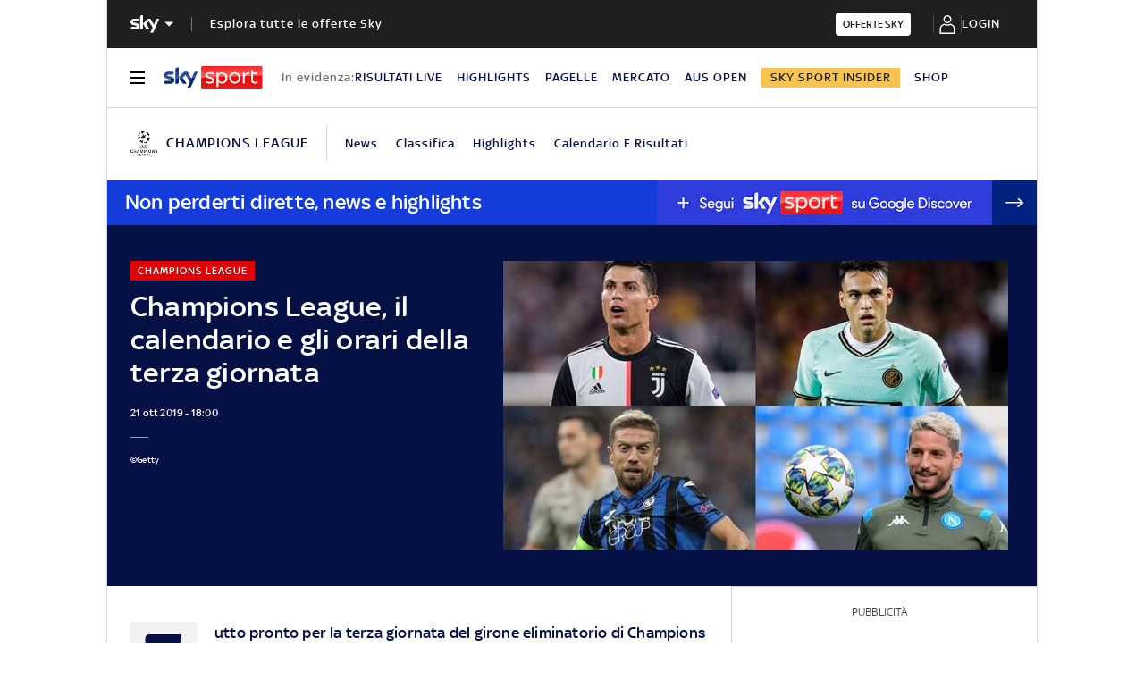

--- FILE ---
content_type: application/x-javascript;charset=utf-8
request_url: https://smetrics.sky.it/id?d_visid_ver=5.5.0&d_fieldgroup=A&mcorgid=1A124673527853290A490D45%40AdobeOrg&mid=90213504702441060689202779629356575107&ts=1768795531302
body_size: -38
content:
{"mid":"90213504702441060689202779629356575107"}